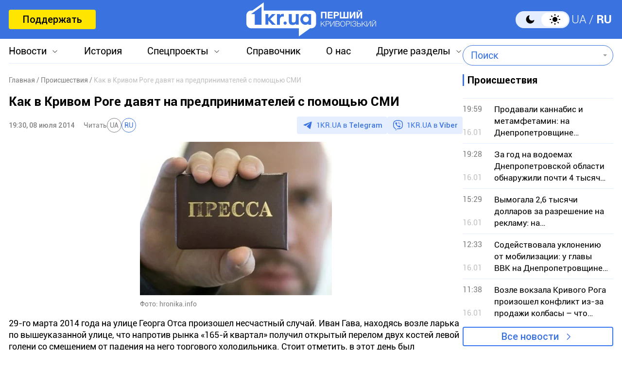

--- FILE ---
content_type: text/html; charset=UTF-8
request_url: https://1kr.ua/news-15161.html
body_size: 23139
content:
<!DOCTYPE html>
<html lang="ru">
<head>
<meta charset="UTF-8">
<meta name="viewport" content="width=device-width, initial-scale=1">
<title>Как в Кривом Роге давят на предпринимателей с помощью СМИ | Первый Криворожский</title>
<meta name="copyright" content="Первый Криворожский">
<meta http-equiv="content-language" content="ru">
<link rel="icon" type="image/x-icon" sizes="24x24" href="https://1kr.ua/icons/new/favicon-48x48.ico">
<link rel="icon" type="image/png" sizes="16x16" href="https://1kr.ua/icons/new/favicon-16x16.png">
<link rel="icon" type="image/png" sizes="24x24" href="https://1kr.ua/icons/new/favicon-24x24.png">
<link rel="icon" type="image/png" sizes="32x32" href="https://1kr.ua/icons/new/favicon-32x32.png">
<link rel="apple-touch-icon" sizes="180x180" href="https://1kr.ua/icons/new/apple-touch-icon180x180.png">
<link rel="apple-touch-icon" sizes="152x152" href="https://1kr.ua/icons/new/apple-touch-icon152x152.png">
<link rel="apple-touch-icon" sizes="120x120" href="https://1kr.ua/icons/new/apple-touch-icon120x120.png">
<link rel="apple-touch-icon" sizes="76x76" href="https://1kr.ua/icons/new/apple-touch-icon76x76.png">
<link rel="icon" type="image/svg+xml" href="https://1kr.ua/icons/new/favicon-svg.svg">
<link rel="mask-icon" href="https://1kr.ua/icons/new/favicon-svg.svg" color="#5bbad5">
<meta name="msapplication-TileColor" content="#da532c">
<meta name="theme-color" content="#ffffff">
<link title="Новости Кривой Рог | Первый Криворожский" type="application/rss+xml" rel="alternate"
href="https://1kr.ua/rss/rss.xml">
<meta name="description" content="29-го марта 2014 года на улице Георга Отса произошел несчастный случай. Иван Гава, находясь возле ларька по вышеуказанной улице, что напротив рынка &amp;laquo;165-й квартал&amp;raquo; получил открытый перелом двух костей левой голени со смещением от падения на него торгового холодильника. Стоит">
<meta name="keywords" content="происшествие,Ренес-ВВ,Домашняя газета">
<meta name="csrf-param" content="_newsCSRF">
<meta name="csrf-token" content="0cm_ZjeCZHeEPGG6UqH5APVxwJKHbcQwWKg50meCKsaBq_dVfdgXO-8NJus79q5zuSjx2PAKm3ot92m_Vsxmnw==">
<link href="https://1kr.ua/m/amp?page=news&amp;news_id=15161" rel="amphtml">
<link href="/libs/swiper/css/swiper-bundle.min.css?v=1698047349" rel="stylesheet">
<link href="/libs/fancybox/css/fancybox.css?v=1698418109" rel="stylesheet">
<link href="/assets/f18ea93a/css/select2.min.css?v=1724759285" rel="stylesheet">
<link href="/assets/4dfda5d1/css/select2-addl.min.css?v=1724759285" rel="stylesheet">
<link href="/assets/4dfda5d1/css/select2-bootstrap.min.css?v=1724759285" rel="stylesheet">
<link href="/css/style.min.css?v=1751886117" rel="stylesheet">
<link href="/assets/cd753b81/css/kv-widgets.min.css?v=1724759285" rel="stylesheet">
<script>window.s2options_6cc131ae = {"themeCss":".select2-container--bootstrap","sizeCss":"","doReset":true,"doToggle":false,"doOrder":false};
window.select2_3cc46a2b = {"allowClear":true,"minimumInputLength":1,"language":{"inputTooShort":function (args) {
return "Введите минимум 2 или более букв";
},"inputTooLong":function (args) {
return "Введите минимум 2 или более букв";
},"errorLoading":function () {
return "Невозможно загрузить результаты";
},"loadingMore":function () {
return "Загрузка других результатов…";
},"noResults":function () {
return "Ничего не найдено";
},"searching":function () {
return "Поиск…";
}},"ajax":{"url":"\/search-find","type":"GET","dataType":"json","delay":500,"data":function (params) {
if (params.term === '') {
return null;
}
return {
query: params.term,
page: params.page,
};
},"processResults":function(data, params) {
params.page = params.page || 1;
var result = {
pagination: {
more: params.page < data.total_count
},
results: []
};
$.each(data.items, function(index, value) {
result.results.push({
id: value.name,
text: value.name,
});
});
return result;
}},"theme":"bootstrap","width":"auto","placeholder":"Поиск"};
</script>        <link rel="manifest" href="https://1kr.ua/site.webmanifest">
<meta property="fb:app_id" content="702831889842792"/>
<script type="application/ld+json">{
"@context": "https://schema.org",
"@type": "Review",
"itemReviewed": {
"@type": "Organization",
"name": "Первый Криворожский",
"address": {
"@type": "PostalAddress",
"streetAddress": "ул. Волгоградская,9",
"addressLocality": "Кривой Рог",
"postalCode": "50069",
"addressCountry": "UA"
},
"image": "https://1kr.ua/static/header-logo.png"
},
"reviewRating": {
"@type": "Rating",
"ratingValue": "4.5",
"bestRating": "5"
},
"author": {
"@type": "Person",
"name": "Первый Криворожский"
},
"url": "https://1kr.ua/news-15161.html"
}</script><script type="application/ld+json">{
"@context": "https://schema.org",
"@type": "Organization",
"legalName": "ТОВ \"Перший Криворізький\"",
"name": "Перший Криворізький",
"alternateName": "Первый Криворожский",
"url": "https://1kr.ua/",
"logo": "https://1kr.ua/static/header-logo.png"
}</script><script type="application/ld+json">{
"@context": "https://schema.org",
"@type": "LocalBusiness",
"name": "Первый Криворожский",
"legalName": "ТОВ \"Перший Криворізький\"",
"alternateName": "Перший Криворізький",
"description": "Многоуровневый ресурс, который дает возможность не только быть в курсе всех последних новостей Кривого Рога, но и находить информацию о культурных и развлекательных мероприятиях города.",
"telephone": "(067) 606 97 61",
"email": "news@1kr.ua",
"openingHoursSpecification": {
"@type": "OpeningHoursSpecification",
"dayOfWeek": [
"Monday",
"Tuesday",
"Wednesday",
"Thursday",
"Friday"
],
"opens": "09:00",
"closes": "17:00"
},
"priceRange": "UAH",
"url": "https://1kr.ua/",
"logo": "https://1kr.ua/static/header-logo.png",
"image": "https://1kr.ua/static/header-logo.png",
"address": {
"@type": "PostalAddress",
"streetAddress": "вул. Волгоградська,9",
"addressLocality": "Кривий Ріг",
"addressRegion": "Дніпропетровська область",
"postalCode": "50069",
"addressCountry": "UA"
}
}</script><script type="application/ld+json">{
"@context": "https://schema.org",
"@type": "NewsArticle",
"mainEntityOfPage": {
"@type": "WebPage",
"@id": "https://1kr.ua/news-15161.html"
},
"publisher": {
"@type": "NewsMediaOrganization",
"name": "Первый криворожский",
"email": "news@1kr.ua",
"url": "https://1kr.ua/",
"logo": {
"@type": "ImageObject",
"url": "https://1kr.ua/static/header-logo.png",
"width": 150,
"height": 94
},
"address": {
"@type": "PostalAddress",
"streetAddress": "ул. Волгоградская,9",
"addressLocality": "Кривой Рог",
"addressRegion": "Дніпропетровська область",
"postalCode": "50069",
"addressCountry": "UA"
},
"contactPoint": [
{
"@type": "ContactPoint",
"email": "news@1kr.ua",
"telephone": "+380676069761",
"contactType": "customer support",
"areaServed": "UA",
"availableLanguage": [
"ru-UA",
"uk-UA"
]
}
]
},
"headline": "Как в Кривом Роге давят на предпринимателей с помощью СМИ",
"articleSection": "Происшествия",
"keywords": "происшествие,Ренес-ВВ,Домашняя газета",
"description": "29-го марта 2014 года на улице Георга Отса произошел несчастный случай. Иван Гава, находясь возле ларька по вышеуказанной улице, что напротив рынка &laquo;165-й квартал&raquo; получил открытый перелом двух костей левой голени со смещением от падения на него торгового холодильника. Стоит",
"articleBody": "29-го марта 2014 года на улице Георга Отса произошел несчастный случай. Иван Гава, находясь возле ларька по вышеуказанной улице, что напротив рынка &laquo;165-й квартал&raquo; получил открытый перелом двух костей левой голени со смещением от падения на него торгового холодильника. Стоит отметить, в этот день был шквальный ветер 11 м/с.\r\n25-го июня 2014 года газета &laquo;Домашняя газета&raquo; опубликовала статью &laquo;Стаканчик кофе с инвалидностью в нагрузку&raquo;. \r\nВ редакцию &laquo;Первого Криворожского&raquo; обратилось ООО &laquo;Ренес-ВВ&raquo; с просьбой объективно разобраться и осветить описанную в статье ситуацию, поскольку считает, что &laquo;Домашняя газета&raquo;, не обращаясь за разъяснениями и не запрашивая документы в ООО &laquo;Ренес-ВВ&raquo;, пишет о Договорах субаренды, которых не существует, и высветила происшествие таким образом, чтобы дискредитировать компанию и скрыть реальные факты, а также лиц, виновных в происшествии. \r\n Изучая документы, предоставленые ООО &laquo;Ренес-ВВ&raquo;, холодильник, который упал на ногу Ивану Гаве, был передан ФЛП Смотровой Н.В. от ООО &laquo;Ренес-ВВ&raquo; по Договору аренды торгового оборудования №055С от 23.04.2013 г. (а не по несуществующему договору субаренды), Акту приема-передачи холодильника №077 от 25.04.2013 и Акту приема-передачи защитной конструкции для холодильника №316 от 23.09.2013 г. Срок действия Договора до 31.12.2014 г. \r\n Также было установлено, что жена потерпевшего вместе со своим юристом обращалась в ООО &laquo;Ренес-ВВ&raquo; после происшествия, где ей показали Договор аренды и Акты, в которых указано, что холодильник и защитную конструкцию арендует ФЛП Смотрова Н.В. Также ООО &laquo;Ренес-ВВ&raquo; рекомендовало пострадавшему обратиться в суд, на основании Договора аренды торгового оборудования, с обвинением к арендатору, который использует вышеуказанное оборудование, или к лицу, которому принадлежит ларек с иском о возмещении убытков, причиненных ему. Больше ни жена потерпевшего, ни еепредставитель, ни сам пострадавший не обращались к ООО &laquo;Ренес-ВВ&raquo;.\r\n Жена Гавы и ее юрист, вместо подачи иска в суд о возмещении морального и материального вреда ответчиками, в который для выяснения обстоятельств и принятия законного решения можно вызвать ФЛП Смотрову Н.В., ООО &laquo;Ренес-ВВ&raquo; и некую Хильченко Т.В., пытаются всяческими способами заставить местное самоуправление осуществлять давление на ООО &laquo;Ренес-ВВ&raquo;. По их задумке &laquo;Ренес-ВВ&raquo;, переживая за имя своей фирмы, должны &laquo;решить&raquo; вопрос возмещения материального и морального вреда вместо ФЛП Смотровой Н.В. и Хильченко Т.В. без законных оснований. \r\nПолучив отказ местной власти осуществлять давление на ООО &laquo;Ренес-ВВ&raquo;, поскольку местному самоуправлению и государственным органам запрещено вмешиваться в хозяйственную деятельность субъектов хозяйствования, юристы потерпевшего решили шантажировать ООО &laquo;Ренес-ВВ&raquo; через &laquo;Домашнюю газету&raquo;. Статья, опубликованная в газете, не подтверждает представленную информацию и рассматривает ситуацию односторонне.\r\n Руководство ООО &laquo;Ренес-ВВ&raquo; заявляет, что готово помочь Ивану Гаве в возмещении ему материального и морального вреда виновными лицами. Но не с помощью попыток заставить власть и СМИ давить на них, а при личном его обращении, или обращении его представителей.",
"commentCount": 29,
"datePublished": "2014-07-08T19:30:00+03:00",
"dateModified": "2014-07-08T19:30:00+03:00",
"image": "https://img.1kr.ua/news_files/news/a630e1f8/26228103/136610_2165637dc91041abfc58765a7c6f9651109988_2165637dc91041abfc58765a7c6f96511F35gFLM6Q.jpg"
}</script>
<meta property="og:url" content="https://1kr.ua/news-15161.html">
<meta property="og:type" content="article">
<meta property="og:description" content="29-го марта 2014 года на улице Георга Отса произошел несчастный случай. Иван Гава, находясь возле ларька по вышеуказанной улице, что напротив рынка &laquo;165-й квартал&raquo; получил открытый перелом двух костей левой голени со смещением от падения на него торгового холодильника. Стоит">
<meta property="article:section" content="Происшествия">
<meta property="article:published_time" content="1404837000">
<meta property="article:modified_time" content="1404837000">
<link rel="canonical" href="https://1kr.ua/news-15161.html">
<meta name="p:domain_verify" content="daff8ad5482947ae8664f2a43111acf4"/>
<meta name="google-site-verification" content="Yts9l8-4r7KsJMTN2UI5yBNVGGD9H0QC3SAkpe2q1I4"/>
<meta property="og:title" content="Как в Кривом Роге давят на предпринимателей с помощью СМИ | Первый Криворожский">
<meta property="og:locale" content="ru_RU">
<meta property="og:locale:alternate" content="uk_UA" />
<meta property="og:type" content="website">
<meta property="og:site_name" content="Первый Криворожский">
<meta property="og:description" content="29-го марта 2014 года на улице Георга Отса произошел несчастный случай. Иван Гава, находясь возле ларька по вышеуказанной улице, что напротив рынка &laquo;165-й квартал&raquo; получил открытый перелом двух костей левой голени со смещением от падения на него торгового холодильника. Стоит">
<meta property="og:image" content="https://img.1kr.ua/news_files/news/a630e1f8/26228103/136610_2165637dc91041abfc58765a7c6f9651109988_2165637dc91041abfc58765a7c6f96511F35gFLM6Q.jpg">
<link rel="image_src" href="https://img.1kr.ua/news_files/news/a630e1f8/26228103/136610_2165637dc91041abfc58765a7c6f9651109988_2165637dc91041abfc58765a7c6f96511F35gFLM6Q.jpg">
<script>
setTimeout(function () {
var script = document.createElement('script');
var gaCode = 'GTM-TWLJ3JT';
script.src = "https://www.googletagmanager.com/gtag/js?id=" + gaCode;
script.async = true;
document.head.appendChild(script);
script.onload = function () {
window.dataLayer = window.dataLayer || [];
function gtag() {
dataLayer.push(arguments);
}
gtag('js', new Date());
gtag('config', gaCode);
};
}, 3000);
</script><script type="text/javascript">
console.log('restScript');
document.addEventListener("DOMContentLoaded", function() {
let lazyImages = [].slice.call(document.querySelectorAll("img.lazy"));
let active = false;
const lazyLoad = function() {
if (active === false) {
active = true;
setTimeout(function() {
lazyImages.forEach(function(lazyImage) {
if ((lazyImage.getBoundingClientRect().top <= window.innerHeight && lazyImage.getBoundingClientRect().bottom >= 0) && getComputedStyle(lazyImage).display !== "none") {
lazyImage.src = lazyImage.dataset.src;
lazyImage.srcset = lazyImage.dataset.srcset;
lazyImage.classList.remove("lazy");
lazyImages = lazyImages.filter(function(image) {
return image !== lazyImage;
});
if (lazyImages.length === 0) {
document.removeEventListener("scroll", lazyLoad);
window.removeEventListener("resize", lazyLoad);
window.removeEventListener("orientationchange", lazyLoad);
}
}
});
active = false;
}, 200);
}
};
document.addEventListener("scroll", lazyLoad);
window.addEventListener("resize", lazyLoad);
window.addEventListener("orientationchange", lazyLoad);
lazyLoad()
});
</script>            </head>
<body >
<script>
</script>
<div class="wrapper">
<div class="wrapper_header">
<header>
<div class="container">
<div class="header_inners">
<a href="/donate.html" class="btn_support"
title="Поддержать"
rel="nofollow">Поддержать</a>
<a href="/" class="header_logo"                    title="Первый Криворожский"></a>
<div class="header_right desk">
<label class="theme-switcher">
<input type="checkbox" class="theme-switcher-input"
id="theme-switcher-input" >
<span class="theme-switcher-box"></span>
<span class="theme-switcher--control"></span>
</label>
<script>
</script>                    <ul class="switch_lang">
<li class="">
<a href="/language/ua" rel="noindex" title="UA">UA</a>
</li>
<li class="active">
<a href="/language" rel="noindex" title="RU">RU</a>
</li>
</ul>                </div>
<div role="navigation" id="menu_toggle">
<div id="hamburger">
<span></span>
<span></span>
<span></span>
</div>
</div>
</div>
</div>
</header>
<div class="menu_wrapper">
<div class="container">
<div class="menu_wrapper_inners">
<ul class="top_menu">
<li>
<a class="menu_news arrow_menu" id="link_news">Новости</a>
<ul class="box_top_menu submenu_news">
<li><a href="/newslist.html"
title="Все новости"
>Все новости</a>
</li>
<li>
<a href="/city.html"
title="Кривой Рог"
>
Кривой Рог                                    </a>
</li>
<li>
<a href="/ukraine.html"
title="Украина"
>
Украина                                    </a>
</li>
<li>
<a href="/culture.html"
title="Культура"
>
Культура                                    </a>
</li>
<li>
<a href="/society.html"
title="Общество"
>
Общество                                    </a>
</li>
<li>
<a href="/incidents.html"
title="Происшествия"
>
Происшествия                                    </a>
</li>
<li>
<a href="/sport.html"
title="Спорт"
>
Спорт                                    </a>
</li>
<li>
<a href="/economic.html"
title="Экономика"
>
Экономика                                    </a>
</li>
<li>
<a href="/war-in-ukraine.html"
title="Война в Украине"
>
Война в Украине                                    </a>
</li>
<li><a href="/photogalleries.html"
title="Фото"
>Фото</a>
</li>
<li>
<a href="/reviews.html"                                        title="Мнения">Мнения</a>
</li>
</ul>
</li>
<li>
<a href="https://history.1kr.ua/" target="_blank"
title="История">История</a>
</li>
<li>
<a class="arrow_menu menu_special_projects" id="special_projects"
href="javascript:void(0);"
title="Спецпроекты">Спецпроекты</a>
<ul class="box_top_menu submenu_special_projects">
<li>
<a href="/prnews-7.html"
title="Бюджет Кривого Рога">
Бюджет Кривого Рога                                        </a>
</li>
<li>
<a href="/prnews-38.html"
title="Эко-город">
Эко-город                                        </a>
</li>
<li>
<a href="/prnews-44.html"
title="Борьба с дезинформацией">
Борьба с дезинформацией                                        </a>
</li>
<li>
<a href="/prnews-48.html"
title="Война окружающей среды">
Война окружающей среды                                        </a>
</li>
<li>
<a href="/prnews-54.html"
title="Опросы">
Опросы                                        </a>
</li>
<li>
<a href="/prnews-55.html"
title="Восстановление">
Восстановление                                        </a>
</li>
<li>
<a href="/prnews-57.html"
title="Голоса города">
Голоса города                                        </a>
</li>
<li>
<a href="/prnews-58.html"
title="Истории бизнеса в Кривом Роге">
Истории бизнеса в Кривом Роге                                        </a>
</li>
<li>
<a href="/special_projects.html"
title="Другие спецпроекты">Другие спецпроекты</a>
</li>
</ul>
</li>
<li>
<a href="https://info.1kr.ua/" target="_blank"
title="Справочник">Справочник</a>
</li>
<li>
<a href="/about-us.html"
title="О нас">О нас</a>
</li>
<li>
<a class="arrow_menu menu_other_sections"
id="other_sections"
title="Другие разделы">Другие разделы</a>
<ul class="box_top_menu submenu_other_sections">
<li><a href="https://relax.1kr.ua/" target="_blank"
title="Афиша">Афиша</a></li>
<li><a href="https://info.1kr.ua/transports.html" target="_blank"
title="Транспорт">Транспорт</a></li>
<li><a href="https://market.1kr.ua/" target="_blank"
title="Объявления">Объявления</a>
</li>
<li><a href="https://pogoda.1kr.ua/?page=goroskop" target="_blank"
title="Гороскоп">Гороскоп</a></li>
<li><a href="https://tv.1kr.ua/" target="_blank"
title="Видео">Видео</a></li>
<li><a href="https://radio.1kr.ua/" target="_blank"
title="Радио">Радио</a></li>
</ul>
</li>
</ul>
<div class="mob">
<div class="header_right">
<label class="theme-switcher">
<input type="checkbox" class="theme-switcher-input"
id="theme-switcher-input-mob" >
<span class="theme-switcher-box"></span>
<span class="theme-switcher--control"></span>
</label>
<script>
</script>                        <ul class="switch_lang">
<li class="">
<a href="/language/ua" rel="noindex" title="UA">UA</a>
</li>
<li class="active">
<a href="/language" rel="noindex" title="RU">RU</a>
</li>
</ul>                    </div>
</div>
<form id="searchForm" class="search_form" action="/search" method="get">                    <div class="form-group">
<div class="kv-plugin-loading loading-selectQuery">&nbsp;</div><select id="selectQuery" class="form-control" name="query" data-s2-options="s2options_6cc131ae" data-krajee-select2="select2_3cc46a2b" style="width: 1px; height: 1px; visibility: hidden;">
<option value="">Поиск</option>
</select>
<input type="submit" class="search_submit" name="" value="">                    </div>
</form>                            </div>
</div>
</div>
</div>
<script>
</script>        <div class="main_content">
<style>
.page_content em sub, .page_content div em sup {
font-size: 14px;
color: #7f7f7f;
margin: 0;
}
</style>
<div class="global_block" data-main="/news/load/15161"
data-one-id="15161">
<div class="container" id="news-container">
<div class="global_inners" data-type="news" data-url="https://1kr.ua/news-15161.html" data-title="Как в Кривом Роге давят на предпринимателей с помощью СМИ"
data-id="15161">
<div class="global_main">
<div class="divider_news">
<script type="application/ld+json">{
"@context": "https://schema.org",
"@type": "BreadcrumbList",
"itemListElement": [
{
"@type": "ListItem",
"position": 1,
"name": "\u0413\u043b\u0430\u0432\u043d\u0430\u044f",
"item": {
"@id": "https://1kr.ua/",
"name": "\u0413\u043b\u0430\u0432\u043d\u0430\u044f"
}
},
{
"@type": "ListItem",
"position": 2,
"name": "\u041f\u0440\u043e\u0438\u0441\u0448\u0435\u0441\u0442\u0432\u0438\u044f",
"item": {
"@id": "https://1kr.ua/incidents.html",
"name": "\u041f\u0440\u043e\u0438\u0441\u0448\u0435\u0441\u0442\u0432\u0438\u044f"
}
},
{
"@type": "ListItem",
"position": 3,
"name": "\u041a\u0430\u043a \u0432 \u041a\u0440\u0438\u0432\u043e\u043c \u0420\u043e\u0433\u0435 \u0434\u0430\u0432\u044f\u0442 \u043d\u0430 \u043f\u0440\u0435\u0434\u043f\u0440\u0438\u043d\u0438\u043c\u0430\u0442\u0435\u043b\u0435\u0439 \u0441 \u043f\u043e\u043c\u043e\u0449\u044c\u044e \u0421\u041c\u0418",
"item": {
"@id": "https://1kr.ua/news-15161.html",
"name": "\u041a\u0430\u043a \u0432 \u041a\u0440\u0438\u0432\u043e\u043c \u0420\u043e\u0433\u0435 \u0434\u0430\u0432\u044f\u0442 \u043d\u0430 \u043f\u0440\u0435\u0434\u043f\u0440\u0438\u043d\u0438\u043c\u0430\u0442\u0435\u043b\u0435\u0439 \u0441 \u043f\u043e\u043c\u043e\u0449\u044c\u044e \u0421\u041c\u0418"
}
}
]
}</script><nav class="crumbs"><span><a href="https://1kr.ua/" rel="nofollow"><span>Главная</span></a></span>
<span><a href="https://1kr.ua/incidents.html" rel="nofollow"><span>Происшествия</span></a></span>
<span class="current">Как в Кривом Роге давят на предпринимателей с помощью СМИ</span>
</nav>            <div class="page_wrapper">
<div class="page_title">
<h1>
Как в Кривом Роге давят на предпринимателей с помощью СМИ                    </h1>
</div>
<div class="page_header">
<div class="materials_item_header">
<span class="materials_item_time">19:30, 08 июля 2014</span>
</div>
<div class="post_read">
<span>Читать</span>
<div class="post_read_lang">
<a class="" href="https://1kr.ua/ua/news-15161.html" rel="nofollow noindex"
title="UA">UA</a>
<a class="active" href="https://1kr.ua/news-15161.html" rel="nofollow noindex"
title="RU">RU</a>
</div>
</div>                    <div class="post_social">
<a href="https://t.me/news_1kr" target="_blank" class="post_social_t"
rel="noopener noreferrer nofollow">1KR.UA в <span>Telegram</span></a>
<a href="https://invite.viber.com/?g2=AQAKfKW9kErJO1DBAFt6tCskPgCMn5nC9%2BYw1oLxoiqpyEcTsFDbLYGLBqi2x%2BUk" target="_blank" class="post_social_v"
rel="noopener noreferrer nofollow">1KR.UA в <span>Viber</span></a>
</div>
</div>
<div class="page_content">
<div class="page_box_img">
<img src="https://img.1kr.ua/news_files/news/a630e1f8/26228103/136610_2165637dc91041abfc58765a7c6f9651109988_2165637dc91041abfc58765a7c6f96511F35gFLM6Q.jpg" alt="Как в Кривом Роге давят на предпринимателей с помощью СМИ"
title="Как в Кривом Роге давят на предпринимателей с помощью СМИ">
<p>
Фото:
hronika.info                            </p>
</div>
<p><span><span class="annotation visible mkTypography start end small"><span class="annotation visible mkTypography start small">29-го</span></span><span class="annotation visible mkTypography end small"> марта</span> 2014 года на улице Георга Отса <span class="annotation mkYo start end small">произошел</span> несчастный случай. <span class="annotation visible mkSpelling start end small">Иван Гава</span>, находясь возле ларька по вышеуказанной улице, что напротив рынка &laquo;165-й <span class="annotation mkOrthoepy start end small">квартал</span>&raquo; получил открытый перелом двух <span class="annotation visible mkSpelling start end small">костей левой</span> голени со смещением от падения на него торгового холодильника. Стоит отметить, в этот день был шквальный ветер 11 м/с.<br /></span></p>
<p><span><span><span class="annotation visible mkTypography start end small"><span class="annotation visible mkTypography start small">25-го</span></span><span class="annotation visible mkTypography end small"> июня</span> 2014 года газета &laquo;Домашняя газета&raquo; опубликовала статью &laquo;Стаканчик кофе с инвалидностью в нагрузку&raquo;. </span></span></p>
<p><span><span>В редакцию &laquo;Первого Криворожского&raquo; обратилось <span class="annotation visible mkStyle start end small">ООО &laquo;Ренес-ВВ</span>&raquo; с просьбой объективно разобраться и осветить описанную в статье ситуацию, поскольку считает, что &laquo;Домашняя газета&raquo;, не обращаясь за разъяснениями и <span class="annotation visible mkGrammar start end small">не запрашивая документы</span> в <span class="annotation visible mkStyle start end small">ООО &laquo;Ренес-ВВ</span>&raquo;, пишет о Договорах субаренды, <span class="annotation visible mkStyle start end small">которых</span> не существует, и высветила происшествие таким образом, чтобы дискредитировать компанию и скрыть реальные факты, а также лиц, виновных в происшествии<span class="annotation visible mkStyle start end small">.</span> </span></span></p>
<p><span><span> Изучая документы, <span class="annotation visible mkSpelling start end small">предоставленые</span> <span class="annotation visible mkStyle start end small">ООО &laquo;Ренес-ВВ</span>&raquo;,</span> х<span class="annotation visible mkStyle start end small">олодильник</span>, который упал на ногу Ивану Гаве, был передан <span class="annotation visible mkSpelling start end small">ФЛП</span> <span class="annotation visible mkSpelling start end small">Смотровой Н.В.</span> от <span class="annotation visible mkStyle start end small">ООО &laquo;Ренес-ВВ</span>&raquo; по <span class="annotation visible mkStyle start end small">Договору</span> аренды торгового оборудования №055<span class="annotation visible mkPunctuation start end small"><span class="annotation visible mkGrammar start small">С</span></span><span class="annotation visible mkGrammar end small"> от</span> <span class="annotation visible mkSpelling start end small">23.04.2013 г.</span> (а не по несуществующему <span class="annotation visible mkStyle start end small">договору</span> субаренды), <span class="annotation visible mkStyle start small">Акту </span><span class="annotation visible mkStyle end small"><span class="annotation visible mkSpelling start end small">приема-передачи</span></span> <span class="annotation visible mkStyle start end small"><span class="annotation visible mkStyle start small">холодильника</span></span><span class="annotation visible mkStyle end small"> №077 от</span> 25.04.2013 и <span class="annotation visible mkStyle start small">Акту </span><span class="annotation visible mkStyle end small"><span class="annotation visible mkSpelling start end small">приема-передачи</span></span> защитной конструкции для <span class="annotation visible mkStyle start end small"><span class="annotation visible mkStyle start small">холодильника</span></span><span class="annotation visible mkStyle end small"> №316 от</span> <span class="annotation visible mkSpelling start end small">23.09.2013 г.</span> Срок действия <span class="annotation visible mkStyle start end small">Договора</span> до <span class="annotation visible mkSpelling start end small">31.12.2014 г.</span> </span></p>
<p><span> Также было установлено, <span class="annotation visible mkStyle start end small">что</span> жена потерпевшего вместе со своим юристом обращалась в <span class="annotation visible mkStyle start end small"><span class="annotation visible mkStyle start end small">ООО &laquo;Ренес-ВВ</span></span>&raquo; после происшествия, где ей показали Договор <span class="annotation visible mkStyle start end small">аренды</span> и Акты, в <span class="annotation visible mkStyle start end small">которых</span> указано, <span class="annotation visible mkStyle start end small">что</span> холодильник и защитную конструкцию <span class="annotation visible mkStyle start end small">арендует</span> ФЛП <span class="annotation visible mkSpelling start end small"><span class="annotation visible mkStyle start small">Смотрова</span></span><span class="annotation visible mkStyle end small"> Н.В.</span> <span class="annotation visible mkStyle start end small">Также</span> <span class="annotation visible mkStyle start end small"><span class="annotation visible mkStyle start end small">ООО &laquo;Ренес-ВВ</span></span>&raquo; рекомендовало пострадавшему обратиться в суд, на основании Договора <span class="annotation visible mkSpelling start end small">аренды</span> торгового оборудования, с обвинением к арендатору, <span class="annotation visible mkStyle start end small">который</span> <span class="annotation visible mkStyle start end small">использует</span> вышеуказанное оборудование, или к лицу, <span class="annotation visible mkStyle start end small">которому</span> принадлежит <span class="annotation mkYo start end small">ларек</span> с иском о возмещении убытков, <span class="annotation mkYo start end small">причиненных</span> ему<span class="annotation visible mkPunctuation start end small"><span class="annotation visible mkStyle start end small">.</span></span> Больше ни жена потерпевшего, ни <span class="annotation mkYo start end small">ее</span>представитель, ни сам пострадавший не обращались к ООО &laquo;Ренес-ВВ&raquo;.</span></p>
<p><span> Жена <span class="annotation visible mkSpelling start end small">Гавы</span> и <span class="annotation mkYo start end small">ее</span> юрист, вместо подачи иска в суд о возмещении морального и материального вреда ответчиками, в который для выяснения обстоятельств и принятия законного решения можно вызвать ФЛП <span class="annotation visible mkSpelling start end small"><span class="annotation visible mkStyle start small">Смотрову</span></span><span class="annotation visible mkStyle end small"> Н.В.</span>, <span class="annotation visible mkStyle start end small">ООО &laquo;Ренес-ВВ</span>&raquo; и некую <span class="annotation visible mkSpelling start end small"><span class="annotation visible mkStyle start small"><span class="annotation visible mkSpelling start small">Хильченко</span></span></span><span class="annotation visible mkStyle end small"><span class="annotation visible mkSpelling end small"> Т.В.</span></span>, пытаются всяческими способами заставить местное самоуправление осуществлять давление на <span class="annotation visible mkStyle start end small">ООО &laquo;Ренес-ВВ</span>&raquo;. По их задумке <span class="annotation visible mkTypography start end small">&laquo;</span>Ренес-ВВ<span class="annotation visible mkTypography start end small active">&raquo;</span>, переживая за имя своей фирмы, должны &laquo;решить&raquo; вопрос возмещения материального и морального вреда вместо ФЛП Смотровой Н.В. и <span class="annotation visible mkSpelling start end small"><span class="annotation visible mkStyle start small"><span class="annotation visible mkSpelling start small">Хильченко</span></span></span><span class="annotation visible mkStyle end small"><span class="annotation visible mkSpelling end small"> Т.В.</span></span> без законных оснований. </span></p>
<p><span>Получив отказ местной власти осуществлять давление на <span class="annotation visible mkStyle start end small">ООО &laquo;Ренес-ВВ</span>&raquo;, поскольку местному самоуправлению и государственным органам запрещено вмешиваться в хозяйственную деятельность субъектов хозяйствования, юристы потерпевшего решили шантажировать <span class="annotation visible mkStyle start end small">ООО &laquo;Ренес-ВВ</span>&raquo; через &laquo;Домашнюю газету&raquo;. Статья, опубликованная в газете, не подтверждает представленную информацию и рассматривает ситуацию <span class="annotation visible mkSpelling start end small">односторонне</span>.</span></p>
<p><span> Руководство ООО &laquo;Ренес-ВВ&raquo; заявляет, что готово помочь Ивану Гаве в возмещении ему материального и морального вреда виновными лицами. Но не с помощью попыток заставить власть и СМИ давить на них, а при личном его обращении, или обращении его представителей.</span></p>                                    </div>
<div class="tags">
<a href="/newslist.html?tag=%D0%BF%D1%80%D0%BE%D0%B8%D1%81%D1%88%D0%B5%D1%81%D1%82%D0%B2%D0%B8%D0%B5"
title="происшествие">
происшествие                            </a>
<a href="/newslist.html?tag=%D0%A0%D0%B5%D0%BD%D0%B5%D1%81-%D0%92%D0%92"
title="Ренес-ВВ">
Ренес-ВВ                            </a>
<a href="/newslist.html?tag=%D0%94%D0%BE%D0%BC%D0%B0%D1%88%D0%BD%D1%8F%D1%8F+%D0%B3%D0%B0%D0%B7%D0%B5%D1%82%D0%B0"
title="Домашняя газета">
Домашняя газета                            </a>
</div>
<div class="share_social">
<p>Поделиться в соцсетях</p>
<div class="social_bar">
<a href="https://www.facebook.com/sharer/sharer.php?u=https%3A%2F%2F1kr.ua%2Fnews-15161.html" title="Facebook">
<svg width="12" height="24" viewBox="0 0 12 24" fill="none"
xmlns="http://www.w3.org/2000/svg">
<path
d="M7.7703 23.9043V13.0441H11.2809L11.8049 8.8111H7.7703V6.1124C7.7703 4.88275 8.09517 4.05573 9.79285 4.05573H11.9516V0.257955C11.5744 0.203545 10.2959 0.0947266 8.80777 0.0947266C5.69535 0.0947266 3.568 2.06434 3.568 5.68801V8.8111H0.046875V13.0441H3.568V23.9043H7.7703Z"
fill="#3A73E0"/>
</svg>
</a>
<a href="tg://msg_url?url=https%3A%2F%2F1kr.ua%2Fnews-15161.html&amp;text=%D0%9A%D0%B0%D0%BA+%D0%B2+%D0%9A%D1%80%D0%B8%D0%B2%D0%BE%D0%BC+%D0%A0%D0%BE%D0%B3%D0%B5+%D0%B4%D0%B0%D0%B2%D1%8F%D1%82+%D0%BD%D0%B0+%D0%BF%D1%80%D0%B5%D0%B4%D0%BF%D1%80%D0%B8%D0%BD%D0%B8%D0%BC%D0%B0%D1%82%D0%B5%D0%BB%D0%B5%D0%B9+%D1%81+%D0%BF%D0%BE%D0%BC%D0%BE%D1%89%D1%8C%D1%8E+%D0%A1%D0%9C%D0%98" title="Telegram">
<svg width="22" height="19" viewBox="0 0 22 19" fill="none"
xmlns="http://www.w3.org/2000/svg">
<path
d="M5.40897 11.0748L0.440519 9.37997C0.440519 9.37997 -0.153266 9.12775 0.0379329 8.55581C0.0772924 8.43787 0.15669 8.33751 0.394204 8.16504C1.49508 7.36166 20.7705 0.10813 20.7705 0.10813C20.7705 0.10813 21.3148 -0.0838789 21.6358 0.043831C21.7152 0.069566 21.7866 0.116923 21.8428 0.181057C21.899 0.245191 21.9379 0.323799 21.9556 0.408843C21.9902 0.559052 22.0047 0.713591 21.9986 0.867995C21.9971 1.00157 21.9817 1.12537 21.97 1.31951C21.8526 3.30265 18.3394 18.1035 18.3394 18.1035C18.3394 18.1035 18.1292 18.9696 17.3761 18.9992C17.191 19.0055 17.0067 18.9727 16.834 18.9027C16.6613 18.8328 16.5038 18.7272 16.3709 18.5921C14.8931 17.2612 9.78517 13.6672 8.65647 12.8768C8.63101 12.8586 8.60957 12.835 8.59359 12.8074C8.57761 12.7798 8.56746 12.749 8.56384 12.717C8.54806 12.6336 8.63458 12.5304 8.63458 12.5304C8.63458 12.5304 17.5288 4.25328 17.7655 3.38436C17.7838 3.31704 17.7146 3.28383 17.6216 3.31331C17.0309 3.54084 6.79029 10.3116 5.66006 11.0589C5.5787 11.0846 5.49271 11.0901 5.40897 11.0748Z"
fill="#3A73E0"/>
</svg>
</a>
<a href="viber://forward?text=https%3A%2F%2F1kr.ua%2Fnews-15161.html" title="Viber">
<svg width="24" height="25" viewBox="0 0 24 25" fill="none"
xmlns="http://www.w3.org/2000/svg">
<path
d="M21.3578 2.49431C20.7358 1.93786 18.2482 0.10483 12.6509 0.072097C12.6509 0.072097 6.07163 -0.320699 2.86383 2.62524C1.06353 4.42553 0.441612 7.01142 0.376147 10.2519C0.310682 13.4925 0.212492 19.548 6.07163 21.2174V23.7378C6.07163 23.7378 6.0389 24.7525 6.69355 24.9489C7.51187 25.2108 7.97012 24.4252 8.7557 23.6069C9.18123 23.1486 9.77041 22.4939 10.1959 21.9702C14.1893 22.2976 17.2662 21.5447 17.6262 21.4138C18.4446 21.1519 22.9944 20.5627 23.7473 14.5072C24.5328 8.22252 23.4199 4.26187 21.3578 2.49431ZM22.0452 14.0162C21.4232 19.0898 17.7245 19.4171 17.0371 19.6135C16.7425 19.7117 14.0584 20.3663 10.6542 20.1699C10.6542 20.1699 8.13379 23.2141 7.31547 24.0324C7.18454 24.1633 7.05361 24.196 6.95541 24.196C6.82448 24.1633 6.79175 23.9996 6.79175 23.7705C6.79175 23.4432 6.82448 19.5807 6.82448 19.5807C1.88185 18.206 2.17644 13.0342 2.20918 10.3174C2.27464 7.6006 2.76564 5.40751 4.27134 3.90181C6.98815 1.44686 12.5854 1.80692 12.5854 1.80692C17.2989 1.83966 19.5575 3.24716 20.0812 3.73815C21.7833 5.24385 22.6671 8.81171 22.0452 14.0162Z"
fill="#3A73E0"/>
<path fill-rule="evenodd" clip-rule="evenodd"
d="M12.5788 8.1323C12.5927 7.87586 12.8118 7.67921 13.0682 7.69307C13.7517 7.73002 14.3365 7.93806 14.7571 8.37504C15.175 8.80929 15.3697 9.40631 15.4061 10.097C15.4196 10.3534 15.2226 10.5723 14.9661 10.5858C14.7097 10.5993 14.4908 10.4023 14.4773 10.1459C14.4482 9.59266 14.2992 9.2404 14.087 9.01997C13.8775 8.80227 13.5457 8.65024 13.018 8.62172C12.7616 8.60786 12.565 8.38873 12.5788 8.1323Z"
fill="#3A73E0"/>
<path fill-rule="evenodd" clip-rule="evenodd"
d="M12.1538 6.41866C12.174 6.16265 12.3979 5.97149 12.654 5.9917C13.9887 6.09708 15.0903 6.56035 15.9062 7.4504L15.9068 7.45108C16.6816 8.29971 17.0789 9.40158 17.043 10.6585C17.0356 10.9152 16.8216 11.1173 16.5649 11.11C16.3082 11.1027 16.106 10.8886 16.1134 10.6319C16.1429 9.59761 15.8201 8.73557 15.2203 8.07848C14.5959 7.39752 13.7336 7.00983 12.5808 6.91882C12.3248 6.8986 12.1336 6.67468 12.1538 6.41866Z"
fill="#3A73E0"/>
<path fill-rule="evenodd" clip-rule="evenodd"
d="M11.5312 4.85074C11.5312 4.59393 11.7394 4.38574 11.9963 4.38574C13.8782 4.38574 15.4695 5.01757 16.7395 6.25223C18.0227 7.49986 18.6807 9.19921 18.6807 11.2993C18.6807 11.5561 18.4725 11.7643 18.2157 11.7643C17.9589 11.7643 17.7507 11.5561 17.7507 11.2993C17.7507 9.40589 17.1648 7.96279 16.0912 6.91904C15.0043 5.86232 13.6496 5.31574 11.9963 5.31574C11.7394 5.31574 11.5312 5.10755 11.5312 4.85074Z"
fill="#3A73E0"/>
<path
d="M13.1091 14.3436C13.1091 14.3436 13.5673 14.3763 13.7964 14.0818L14.2547 13.4926C14.4838 13.198 15.0076 13.0016 15.564 13.2962C15.8586 13.4598 16.3823 13.7872 16.7097 14.049C17.0697 14.3109 17.7898 14.9001 17.7898 14.9001C18.1499 15.1947 18.2154 15.6202 17.9862 16.0784C17.7571 16.504 17.4298 16.8968 17.0042 17.2568C16.6769 17.5514 16.3496 17.6823 16.0223 17.7478H15.8913C15.7604 17.7478 15.5967 17.7151 15.4658 17.6823C14.9748 17.5514 14.1565 17.1914 12.749 16.4385C11.8652 15.9475 11.1124 15.4238 10.4905 14.9328C10.1631 14.6709 9.80306 14.3764 9.47574 14.0163L9.34481 13.8854C8.98475 13.5253 8.69015 13.198 8.42829 12.8706C7.9373 12.2487 7.41358 11.4959 6.92259 10.6121C6.16974 9.23732 5.80968 8.41901 5.67875 7.89529C5.64602 7.76435 5.61328 7.63343 5.61328 7.46976V7.33883C5.64601 7.0115 5.80968 6.68417 6.10427 6.35685C6.46433 5.96406 6.85712 5.63673 7.28265 5.37487C7.7409 5.14574 8.16643 5.21121 8.46102 5.57127C8.46102 5.57127 9.05021 6.29139 9.31207 6.65145C9.5412 6.97878 9.86853 7.5025 10.0649 7.79709C10.3595 8.32081 10.1631 8.87727 9.90126 9.1064L9.31207 9.56465C9.01748 9.79378 9.05021 10.252 9.05021 10.252C9.05021 10.252 9.86853 13.4926 13.1091 14.3436Z"
fill="#3A73E0"/>
</svg>
</a>
<a href="https://twitter.com/share?url=https%3A%2F%2F1kr.ua%2Fnews-15161.html&text=%D0%9A%D0%B0%D0%BA+%D0%B2+%D0%9A%D1%80%D0%B8%D0%B2%D0%BE%D0%BC+%D0%A0%D0%BE%D0%B3%D0%B5+%D0%B4%D0%B0%D0%B2%D1%8F%D1%82+%D0%BD%D0%B0+%D0%BF%D1%80%D0%B5%D0%B4%D0%BF%D1%80%D0%B8%D0%BD%D0%B8%D0%BC%D0%B0%D1%82%D0%B5%D0%BB%D0%B5%D0%B9+%D1%81+%D0%BF%D0%BE%D0%BC%D0%BE%D1%89%D1%8C%D1%8E+%D0%A1%D0%9C%D0%98" title="Twitter">
<svg width="21" height="20" viewBox="0 0 21 20" fill="none"
xmlns="http://www.w3.org/2000/svg">
<path
d="M16.5915 0.268555H19.8104L12.7428 8.52794L21 19.732H14.5202L9.44685 12.9234L3.63879 19.732H0.41986L7.90736 10.898L0 0.268555H6.64079L11.2243 6.48823L16.5915 0.268555ZM15.4648 17.7928H17.2493L5.7031 2.13589H3.78574L15.4648 17.7928Z"
fill="#3A73E0"/>
</svg>
</a>
<a href="javascript:void(0);" class="share_link" data-id="copyLink"
title="Скопировать ссылку"
data-url="https://1kr.ua/news-15161.html"></a>
</div>
</div>
<div class="block_comments" id="commentList">
<p class="comments_caption">Комментарии (17)</p>
<div class="comments__inners">
<div class="comments_item" data-level="1">
<p class="name_comment"></p>
<p class="date_comment">19:53, 08 июля 2014</p>
<p>Иван Гава - включи мозг. Тебе ж все доходчиво разьяснили</p>
</div>
<div class="comments_item" data-level="2">
<p class="name_comment"></p>
<p class="date_comment">19:57, 08 июля 2014</p>
<p>Странник, объявился и пишет не в тему</p>
</div>
<div class="comments_item" data-level="3">
<p class="name_comment">Тынок</p>
<p class="date_comment">21:41, 08 июля 2014</p>
<p>infa93, А вам подобається Вілкул ?</p>
</div>
<div class="comments_item" data-level="4">
<p class="name_comment">infa93</p>
<p class="date_comment">21:48, 08 июля 2014</p>
<p>Тынок, мне он ничего плохого не сделал</p>
</div>
<div class="comments_item" data-level="1">
<p class="name_comment"></p>
<p class="date_comment">21:37, 08 июля 2014</p>
<p>"Домашняя газета" на том и зарабатывает, что заказные статейки пишет. Журналюги продажные и газетенка желтая</p>
</div>
<div class="comments_item" data-level="2">
<p class="name_comment">Soldat</p>
<p class="date_comment">23:36, 12 июля 2014</p>
<p>[Гость] , Ты прав продажная газета и продажные журналюги в этих газетах! Они реально работают на Вилкулов и ко. при этом полностью позорят свою профессию и тем самым заводят в заблуждение обычных не осведомленных граждан Кривого Рога! Один из примеров это то, что вся Криворожская партия регионов во главе с Вилкулом обворовала Кривой Рог на 18 миллиардов гривен только по земельному налогообложению, а газетчки пишут бред типа: Радикалы ворвались в горисполком и требуют повысить налог для крупных предприятий (тем самым они под меняют понятия), или: всем извесный руководитель громадської організації "Народна Довіра КР" Гунько Василь является криминальным авторитетом на территории Украины (многие знают этого активиста и лидера вновь созданного народного движения) и т.д. Но иногда это доходит до абсурда, например: милиция раскрыла преступление и обезвредила ОПГ -это полный бред - ведь менты и есть ОПГ которая контролирует все.</p>
</div>
<div class="comments_item" data-level="1">
<p class="name_comment">ПРАВДА!</p>
<p class="date_comment">10:37, 09 июля 2014</p>
<p>)))да,ОТЛИЧНЫЙ МУЖИК!!!</p>
</div>
<div class="comments_item" data-level="2">
<p class="name_comment">Igor D</p>
<p class="date_comment">11:45, 09 июля 2014</p>
<p>ПРАВДА!, конечно отличный, весь бизнес от Любоненко к ним перешёл, а так в принципе неплохой мужик.</p>
</div>
<div class="comments_item" data-level="3">
<p class="name_comment">Soldat</p>
<p class="date_comment">23:51, 12 июля 2014</p>
<p>Igor D, Любоненко и Вилкулы это одна банда, у них все поделено и распределены сферы влияния. Когда начнутся рушится коррупционные схемы то вы удивитесь сколько известных Криворожских личностей там задействовано. Что говорить если в городском, областном и районных советах целая куча криминалитета Кривого Рога, я надеюсь что Вы понимаете что эти люди пришли не улучшать жизнь нашего города, а наоборот наполнять награбленным свои карманы. Что они и делают и сейчас, приблизительно 10 дней назад Удод перевел деньги Областному депутату от ПР Полищуку А.(Полик криминальный авторитет) в сумме 218 000 000 гривен на экологические потребности, но интересно следующее то что Полик находится в розыске и уже долгое время скрывается от правосудия (был замечен в Крыму в лагере по подготовке диверсантов-террористов) Вилкул и Любоненко это враги нашего города!</p>
</div>
<div class="comments_item" data-level="1">
<p class="name_comment"></p>
<p class="date_comment">11:42, 09 июля 2014</p>
<p>Иван Гава всех друзей призывают родину защищать,а ты решил петлянуть и денег заработать??холодильники просто так не падают!!!!</p>
</div>
<div class="comments_item" data-level="1">
<p class="name_comment"></p>
<p class="date_comment">12:02, 09 июля 2014</p>
<p>А холодильник каким весом?</p>
</div>
<div class="comments_item" data-level="1">
<p class="name_comment"></p>
<p class="date_comment">12:03, 09 июля 2014</p>
<p>Это как надо было кофе пить чтоб холодильник завалить.какой еще шквальный ветер?пить меньше надо.</p>
</div>
<div class="comments_item" data-level="1">
<p class="name_comment"></p>
<p class="date_comment">12:40, 09 июля 2014</p>
<p>Есть люди под машины бросаются что бы денег срубить,а этот холодильники разшатывает!!</p>
</div>
<div class="comments_item" data-level="1">
<p class="name_comment">Пострадавший</p>
<p class="date_comment">13:25, 09 июля 2014</p>
<p>Уважаемые ООО «Ренес-ВВ», хотя с изложенным в данной статье мы не совсем согласны, при этом, не будем ее комментировать. Если Вы действительно пересмотрели свои намерения и готовы нам помочь документами, а не словами, тогда в очередной раз просим Вас предоставить нам копии Договору аренды торгового оборудования №055С от 23.04.2013г.  Акту приема-передачи холодильника №077 от 25.04.2013 и Акту приема-передачи защитной конструкции для холодильника №316 от 23.09.2013 г. .  Что касается подачи иска в суд, то все наши действия на это и направлены, но, к сожалению, подать иск возможно только при наличии копий вышеуказанных документов, в получении которых Ваши представители неоднократно нам отказывали, ссылаясь на З.У. «Об информации». Нам очень жаль, что у Вас сложилось мнение, что мы пытаемся на Вас «давить» и шантажировать через органы власти и прессу. В действительности, мы не преследуем такую цель, все наши действия направлены только на законодательное урегулирование вопроса и если уж случилось такое несчастье, то считаем, что и по закону и по совести виновные должны ответить. А что касается действий Жовтневого районного совета, то они предусмотрены Постановлением КМУ от 22.03.2001 г. № 270 «Об утверждении Порядка расследования и учета несчастных случаев непроизводственного характера», в соответствии с которым, именно вышеуказанный районный совет должен расследовать несчастный случай и выдать соответствующий акт.<br />
Предварительно, мы очень Вам благодарны, что Вы все-таки согласились предоставить нам копии необходимых документов, без которых мы не можем отстаивать свои права в судебных органах, так как закон обязывает истца доказать те обстоятельства на которые он посылается.</p>
</div>
<div class="comments_item" data-level="1">
<p class="name_comment">Человек№56738</p>
<p class="date_comment">15:48, 09 июля 2014</p>
<p>Все выглядит именно как шантаж с целью наживы, а также неплохой способ избежать армии . Интересно о какой сумме идет речь?</p>
</div>
</div>
</div>
<div class="pagination"><span class="prev disabled"></span>
<a class="active" href="/news-15161.html?page=1#commentList">1</a>
<a href="/news-15161.html?page=2#commentList">2</a>
<a class="next" href="/news-15161.html?page=2#commentList"></a></div>                            </div>
</div>
<div class="dop_box hrzntl dis-box-J7YTSQ" style="text-align: center;">
<script async src="https://pagead2.googlesyndication.com/pagead/js/adsbygoogle.js?client=ca-pub-6142430079851209"
crossorigin="anonymous"></script>
<ins class="adsbygoogle"
style="display:block"
data-ad-client="ca-pub-6142430079851209"
data-ad-slot="2212738945"
data-ad-format="auto"
data-full-width-responsive="true"></ins>
<script>
(adsbygoogle = window.adsbygoogle || []).push({});
</script>
</div>    </div>
<div class="global_sidebar">
<div class="sidebar_news">
<h3 class="line_title">
Происшествия                    </h3>
<div class="sidebar_news_inners">
<a href="/news-108846.html" class="sidebar_news_item" title="Продавали каннабис и метамфетамин: на Днепропетровщине задержали наркогруппу" >
<div class="global_news_date_time">
<span class="global_news_time">19:59</span>
<span class="global_news_date">16.01</span>
</div>
<p class="global_news_title">
Продавали каннабис и метамфетамин: на Днепропетровщине задержали наркогруппу                                                </p>
</a>
<a href="/news-108845.html" class="sidebar_news_item" title="За год на водоемах Днепропетровской области обнаружили почти 4 тысячи браконьеров" >
<div class="global_news_date_time">
<span class="global_news_time">19:28</span>
<span class="global_news_date">16.01</span>
</div>
<p class="global_news_title">
За год на водоемах Днепропетровской области обнаружили почти 4 тысячи браконьеров                                                </p>
</a>
<a href="/news-108836.html" class="sidebar_news_item" title="Вымогала 2,6 тысячи долларов за разрешение на рекламу: на Днепропетровщине разоблачили чиновницу горсовета" >
<div class="global_news_date_time">
<span class="global_news_time">15:29</span>
<span class="global_news_date">16.01</span>
</div>
<p class="global_news_title">
Вымогала 2,6 тысячи долларов за разрешение на рекламу: на Днепропетровщине разоблачили чиновницу горсовета                                                </p>
</a>
<a href="/news-108830.html" class="sidebar_news_item" title="Содействовала уклонению от мобилизации: у главы ВВК на Днепропетровщине обнаружили более 300 тысяч долларов" >
<div class="global_news_date_time">
<span class="global_news_time">12:33</span>
<span class="global_news_date">16.01</span>
</div>
<p class="global_news_title">
Содействовала уклонению от мобилизации: у главы ВВК на Днепропетровщине обнаружили более 300 тысяч долларов                                                </p>
</a>
<a href="/news-108819.html" class="sidebar_news_item" title="Возле вокзала Кривого Рога произошел конфликт из-за продажи колбасы – что решил суд" >
<div class="global_news_date_time">
<span class="global_news_time">11:38</span>
<span class="global_news_date">16.01</span>
</div>
<p class="global_news_title">
Возле вокзала Кривого Рога произошел конфликт из-за продажи колбасы – что решил суд                                                </p>
</a>
</div>
<a href="https://1kr.ua/incidents.html"
class="link_more" title="Все новости">Все новости</a>
</div>        <div class="global_sidebar_block">
</div>
</div>
</div>    </div>
</div>
<div class="loader" id="newsLoader" style="display:none;"></div>        </div>
<div class="wrapper_footer">
<footer>
<div class="container">
<a href="/"                class="footer_logo" title="Первый Криворожский"></a>
<div class="social_bar">
<a href="https://www.facebook.com/1KR.UA/" rel="noopener noreferrer nofollow"
title="Мы в соцсетях" target="_blank">
<svg width="12" height="24" viewBox="0 0 12 24" fill="none" xmlns="http://www.w3.org/2000/svg">
<path
d="M7.7703 23.9043V13.0441H11.2809L11.8049 8.8111H7.7703V6.1124C7.7703 4.88275 8.09517 4.05573 9.79285 4.05573H11.9516V0.257955C11.5744 0.203545 10.2959 0.0947266 8.80777 0.0947266C5.69535 0.0947266 3.568 2.06434 3.568 5.68801V8.8111H0.046875V13.0441H3.568V23.9043H7.7703Z"
fill="#3A73E0"/>
</svg>
</a>
<a href="https://twitter.com/1kr_ua" rel="noopener noreferrer nofollow"
title="Мы в соцсетях" target="_blank">
<svg width="21" height="20" viewBox="0 0 21 20" fill="none" xmlns="http://www.w3.org/2000/svg">
<path
d="M16.5915 0.268555H19.8104L12.7428 8.52794L21 19.732H14.5202L9.44685 12.9234L3.63879 19.732H0.41986L7.90736 10.898L0 0.268555H6.64079L11.2243 6.48823L16.5915 0.268555ZM15.4648 17.7928H17.2493L5.7031 2.13589H3.78574L15.4648 17.7928Z"
fill="#3A73E0"/>
</svg>
</a>
<a href="https://t.me/news_1kr" rel="noopener noreferrer nofollow"
title="Мы в соцсетях" target="_blank">
<svg width="22" height="19" viewBox="0 0 22 19" fill="none" xmlns="http://www.w3.org/2000/svg">
<path
d="M5.40897 11.0748L0.440519 9.37997C0.440519 9.37997 -0.153266 9.12775 0.0379329 8.55581C0.0772924 8.43787 0.15669 8.33751 0.394204 8.16504C1.49508 7.36166 20.7705 0.10813 20.7705 0.10813C20.7705 0.10813 21.3148 -0.0838789 21.6358 0.043831C21.7152 0.069566 21.7866 0.116923 21.8428 0.181057C21.899 0.245191 21.9379 0.323799 21.9556 0.408843C21.9902 0.559052 22.0047 0.713591 21.9986 0.867995C21.9971 1.00157 21.9817 1.12537 21.97 1.31951C21.8526 3.30265 18.3394 18.1035 18.3394 18.1035C18.3394 18.1035 18.1292 18.9696 17.3761 18.9992C17.191 19.0055 17.0067 18.9727 16.834 18.9027C16.6613 18.8328 16.5038 18.7272 16.3709 18.5921C14.8931 17.2612 9.78517 13.6672 8.65647 12.8768C8.63101 12.8586 8.60957 12.835 8.59359 12.8074C8.57761 12.7798 8.56746 12.749 8.56384 12.717C8.54806 12.6336 8.63458 12.5304 8.63458 12.5304C8.63458 12.5304 17.5288 4.25328 17.7655 3.38436C17.7838 3.31704 17.7146 3.28383 17.6216 3.31331C17.0309 3.54084 6.79029 10.3116 5.66006 11.0589C5.5787 11.0846 5.49271 11.0901 5.40897 11.0748Z"
fill="#3A73E0"/>
</svg>
</a>
<a href="https://invite.viber.com/?g2=AQAKfKW9kErJO1DBAFt6tCskPgCMn5nC9%2BYw1oLxoiqpyEcTsFDbLYGLBqi2x%2BUk" rel="noopener noreferrer nofollow"
title="Мы в соцсетях" target="_blank">
<svg width="24" height="25" viewBox="0 0 24 25" fill="none" xmlns="http://www.w3.org/2000/svg">
<path
d="M21.3578 2.49431C20.7358 1.93786 18.2482 0.10483 12.6509 0.072097C12.6509 0.072097 6.07163 -0.320699 2.86383 2.62524C1.06353 4.42553 0.441612 7.01142 0.376147 10.2519C0.310682 13.4925 0.212492 19.548 6.07163 21.2174V23.7378C6.07163 23.7378 6.0389 24.7525 6.69355 24.9489C7.51187 25.2108 7.97012 24.4252 8.7557 23.6069C9.18123 23.1486 9.77041 22.4939 10.1959 21.9702C14.1893 22.2976 17.2662 21.5447 17.6262 21.4138C18.4446 21.1519 22.9944 20.5627 23.7473 14.5072C24.5328 8.22252 23.4199 4.26187 21.3578 2.49431ZM22.0452 14.0162C21.4232 19.0898 17.7245 19.4171 17.0371 19.6135C16.7425 19.7117 14.0584 20.3663 10.6542 20.1699C10.6542 20.1699 8.13379 23.2141 7.31547 24.0324C7.18454 24.1633 7.05361 24.196 6.95541 24.196C6.82448 24.1633 6.79175 23.9996 6.79175 23.7705C6.79175 23.4432 6.82448 19.5807 6.82448 19.5807C1.88185 18.206 2.17644 13.0342 2.20918 10.3174C2.27464 7.6006 2.76564 5.40751 4.27134 3.90181C6.98815 1.44686 12.5854 1.80692 12.5854 1.80692C17.2989 1.83966 19.5575 3.24716 20.0812 3.73815C21.7833 5.24385 22.6671 8.81171 22.0452 14.0162Z"
fill="#3A73E0"/>
<path fill-rule="evenodd" clip-rule="evenodd"
d="M12.5788 8.1323C12.5927 7.87586 12.8118 7.67921 13.0682 7.69307C13.7517 7.73002 14.3365 7.93806 14.7571 8.37504C15.175 8.80929 15.3697 9.40631 15.4061 10.097C15.4196 10.3534 15.2226 10.5723 14.9661 10.5858C14.7097 10.5993 14.4908 10.4023 14.4773 10.1459C14.4482 9.59266 14.2992 9.2404 14.087 9.01997C13.8775 8.80227 13.5457 8.65024 13.018 8.62172C12.7616 8.60786 12.565 8.38873 12.5788 8.1323Z"
fill="#3A73E0"/>
<path fill-rule="evenodd" clip-rule="evenodd"
d="M12.1538 6.41866C12.174 6.16265 12.3979 5.97149 12.654 5.9917C13.9887 6.09708 15.0903 6.56035 15.9062 7.4504L15.9068 7.45108C16.6816 8.29971 17.0789 9.40158 17.043 10.6585C17.0356 10.9152 16.8216 11.1173 16.5649 11.11C16.3082 11.1027 16.106 10.8886 16.1134 10.6319C16.1429 9.59761 15.8201 8.73557 15.2203 8.07848C14.5959 7.39752 13.7336 7.00983 12.5808 6.91882C12.3248 6.8986 12.1336 6.67468 12.1538 6.41866Z"
fill="#3A73E0"/>
<path fill-rule="evenodd" clip-rule="evenodd"
d="M11.5312 4.85074C11.5312 4.59393 11.7394 4.38574 11.9963 4.38574C13.8782 4.38574 15.4695 5.01757 16.7395 6.25223C18.0227 7.49986 18.6807 9.19921 18.6807 11.2993C18.6807 11.5561 18.4725 11.7643 18.2157 11.7643C17.9589 11.7643 17.7507 11.5561 17.7507 11.2993C17.7507 9.40589 17.1648 7.96279 16.0912 6.91904C15.0043 5.86232 13.6496 5.31574 11.9963 5.31574C11.7394 5.31574 11.5312 5.10755 11.5312 4.85074Z"
fill="#3A73E0"/>
<path
d="M13.1091 14.3436C13.1091 14.3436 13.5673 14.3763 13.7964 14.0818L14.2547 13.4926C14.4838 13.198 15.0076 13.0016 15.564 13.2962C15.8586 13.4598 16.3823 13.7872 16.7097 14.049C17.0697 14.3109 17.7898 14.9001 17.7898 14.9001C18.1499 15.1947 18.2154 15.6202 17.9862 16.0784C17.7571 16.504 17.4298 16.8968 17.0042 17.2568C16.6769 17.5514 16.3496 17.6823 16.0223 17.7478H15.8913C15.7604 17.7478 15.5967 17.7151 15.4658 17.6823C14.9748 17.5514 14.1565 17.1914 12.749 16.4385C11.8652 15.9475 11.1124 15.4238 10.4905 14.9328C10.1631 14.6709 9.80306 14.3764 9.47574 14.0163L9.34481 13.8854C8.98475 13.5253 8.69015 13.198 8.42829 12.8706C7.9373 12.2487 7.41358 11.4959 6.92259 10.6121C6.16974 9.23732 5.80968 8.41901 5.67875 7.89529C5.64602 7.76435 5.61328 7.63343 5.61328 7.46976V7.33883C5.64601 7.0115 5.80968 6.68417 6.10427 6.35685C6.46433 5.96406 6.85712 5.63673 7.28265 5.37487C7.7409 5.14574 8.16643 5.21121 8.46102 5.57127C8.46102 5.57127 9.05021 6.29139 9.31207 6.65145C9.5412 6.97878 9.86853 7.5025 10.0649 7.79709C10.3595 8.32081 10.1631 8.87727 9.90126 9.1064L9.31207 9.56465C9.01748 9.79378 9.05021 10.252 9.05021 10.252C9.05021 10.252 9.86853 13.4926 13.1091 14.3436Z"
fill="#3A73E0"/>
</svg>
</a>
<a href="https://www.youtube.com/user/1krTV" rel="noopener noreferrer nofollow"
title="Мы в соцсетях" target="_blank">
<svg width="24" height="16" viewBox="0 0 24 16" fill="none" xmlns="http://www.w3.org/2000/svg">
<path
d="M23.4286 2.5C23.1429 1.5 22.3333 0.727273 21.3333 0.5C19.4762 0 11.9524 0 11.9524 0C11.9524 0 4.47619 0 2.61905 0.5C1.57143 0.727273 0.761905 1.5 0.523809 2.5C0 4.27273 0 8 0 8C0 8 0 11.7273 0.523809 13.5C0.809524 14.5 1.61905 15.2727 2.61905 15.5C4.47619 16 12 16 12 16C12 16 19.4762 16 21.381 15.5C22.4286 15.2273 23.2381 14.4545 23.4762 13.5C24 11.7273 24 8 24 8C24 8 23.9524 4.27273 23.4286 2.5ZM9.57143 11.4091V4.59091L15.8095 8L9.57143 11.4091Z"
fill="#3A73E0"/>
</svg>
</a>
<a href="https://www.tiktok.com/@1kr_ua?_t=8YYY9qf2EIn&_r=1" rel="noopener noreferrer nofollow"
title="Мы в соцсетях" target="_blank">
<svg width="18" height="21" viewBox="0 0 18 21" fill="none" xmlns="http://www.w3.org/2000/svg">
<path
d="M15.7584 4.49115C15.6183 4.4179 15.4818 4.33759 15.3496 4.25054C14.9651 3.9935 14.6125 3.69063 14.2995 3.34846C13.5165 2.44244 13.224 1.5233 13.1163 0.879769H13.1206C13.0306 0.345608 13.0678 0 13.0734 0H9.50666V13.9459C9.50666 14.1332 9.50666 14.3182 9.49887 14.5011C9.49887 14.5238 9.49671 14.5448 9.49541 14.5693C9.49541 14.5794 9.49541 14.5899 9.49325 14.6004C9.49325 14.603 9.49325 14.6056 9.49325 14.6083C9.45565 15.1086 9.29702 15.592 9.03131 16.0159C8.7656 16.4397 8.40096 16.791 7.96945 17.0389C7.51973 17.2976 7.01109 17.4333 6.49369 17.4326C4.83188 17.4326 3.48504 16.0624 3.48504 14.3703C3.48504 12.6781 4.83188 11.3079 6.49369 11.3079C6.80826 11.3076 7.12089 11.3577 7.41999 11.4562L7.42431 7.78405C6.51634 7.66545 5.59391 7.73842 4.71522 7.99834C3.83653 8.25827 3.02065 8.6995 2.31905 9.29422C1.70428 9.83433 1.18745 10.4788 0.791797 11.1986C0.641235 11.4611 0.0731662 12.5158 0.00437489 14.2277C-0.0388901 15.1993 0.249687 16.2059 0.38727 16.622V16.6307C0.4738 16.8757 0.809103 17.7117 1.35554 18.4165C1.79617 18.9819 2.31675 19.4785 2.90053 19.8904V19.8816L2.90918 19.8904C4.63589 21.0768 6.55036 20.999 6.55036 20.999C6.88177 20.9854 7.99195 20.999 9.25269 20.3948C10.651 19.725 11.4471 18.7271 11.4471 18.7271C11.9557 18.1309 12.3601 17.4514 12.6429 16.7178C12.9657 15.8599 13.0734 14.8309 13.0734 14.4197V7.02109C13.1167 7.04734 13.693 7.43275 13.693 7.43275C13.693 7.43275 14.5232 7.97085 15.8186 8.32127C16.7479 8.57063 18 8.62313 18 8.62313V5.04281C17.5613 5.09093 16.6705 4.95094 15.7584 4.49115Z"
fill="#3A73E0"/>
</svg>
</a>
<a href="https://instagram.com/1kr_ua" rel="noopener noreferrer nofollow"
title="Мы в соцсетях" target="_blank">
<svg width="23" height="23" viewBox="0 0 23 23" fill="none" xmlns="http://www.w3.org/2000/svg">
<path fill-rule="evenodd" clip-rule="evenodd"
d="M15.9459 0C17.4205 0 18.7968 0.344071 19.9765 1.22883C21.5494 2.4085 22.3358 3.9814 22.4833 5.89836C22.5325 6.58651 22.5325 13.173 22.5325 15.8273C22.5325 16.9086 22.385 17.9409 21.9426 18.9239C21.0087 20.9392 19.3867 22.0206 17.2731 22.3646C16.8307 22.4629 16.3883 22.4629 15.9459 22.4629C12.8493 22.4629 9.75266 22.4629 6.60687 22.4629C4.98482 22.4629 3.51022 22.0206 2.23225 20.9884C0.954267 19.907 0.266127 18.5307 0.0695153 16.9086C0.0203622 16.6137 -0.0287938 9.53569 0.0203592 6.24244C0.0203592 4.47293 0.610196 2.85088 1.93733 1.62205C3.0187 0.589838 4.39498 0.049153 5.86957 0C7.63908 0 14.373 0 15.9459 0ZM11.2273 20.4477C12.751 20.4477 14.2256 20.4477 15.7493 20.4477C16.1426 20.4477 16.5358 20.4477 16.929 20.3494C18.4036 20.1036 19.5341 19.3663 20.124 17.8917C20.4189 17.1544 20.5172 16.368 20.5172 15.6307C20.5663 12.6815 20.5172 9.78146 20.5172 6.83228C20.5172 6.53736 20.5172 6.19328 20.468 5.89836C20.2714 4.47293 19.6324 3.34241 18.3544 2.65427C17.6171 2.26104 16.8307 2.11358 16.0443 2.11358C12.8985 2.11358 9.75266 2.11358 6.60687 2.11358C6.31195 2.11358 6.01703 2.11358 5.77127 2.16274C4.14922 2.4085 2.96954 3.19495 2.37971 4.71869C2.13394 5.35768 2.08479 5.99667 2.08479 6.68482C2.08479 9.7323 2.08479 12.8289 2.08479 15.8764C2.08479 16.2697 2.13394 16.6137 2.18309 17.007C2.47801 18.629 3.41192 19.7595 5.03397 20.2019C5.57465 20.3494 6.16449 20.3985 6.70517 20.4477C8.17977 20.4968 9.70351 20.4477 11.2273 20.4477Z"
fill="#3A73E0"/>
<path fill-rule="evenodd" clip-rule="evenodd"
d="M17.0262 11.2558C17.0262 14.4508 14.4211 17.0559 11.177 17.0559C7.98207 17.0559 5.37695 14.4508 5.37695 11.2558C5.37695 8.06086 7.98207 5.45575 11.177 5.45575C14.4211 5.4066 17.0262 8.06086 17.0262 11.2558ZM11.2262 14.9423C13.2906 14.9423 14.9618 13.2711 14.9618 11.2067C14.9618 9.19138 13.2906 7.47103 11.2262 7.47103C9.16174 7.47103 7.49054 9.14223 7.49054 11.2067C7.53969 13.2711 9.16174 14.9423 11.2262 14.9423Z"
fill="#3A73E0"/>
<path fill-rule="evenodd" clip-rule="evenodd"
d="M17.2721 6.58591C16.5348 6.58591 15.9941 5.99607 15.9941 5.25878C15.9941 4.52148 16.584 3.93164 17.3213 3.93164C18.0586 3.93164 18.6484 4.52148 18.5993 5.25878C18.5993 5.99607 18.0094 6.58591 17.2721 6.58591Z"
fill="#3A73E0"/>
</svg>
</a>
<a href="https://www.pinterest.com/1kr_ua/" rel="noopener noreferrer nofollow"
title="Мы в соцсетях" target="_blank">
<svg width="24" height="24" viewBox="0 0 24 24" fill="none" xmlns="http://www.w3.org/2000/svg">
<path
d="M12 0C5.37259 0 0 5.37261 0 12C0 17.0838 3.16298 21.4298 7.62686 23.1782C7.522 22.2288 7.42718 20.7686 7.66847 19.7321C7.88655 18.7956 9.07561 13.7674 9.07561 13.7674C9.07561 13.7674 8.71667 13.0485 8.71667 11.9857C8.71667 10.3171 9.68381 9.07141 10.888 9.07141C11.9118 9.07141 12.4063 9.84006 12.4063 10.7618C12.4063 11.7914 11.7508 13.3307 11.4125 14.7572C11.1298 15.9516 12.0115 16.9256 13.1895 16.9256C15.3223 16.9256 16.9618 14.6768 16.9618 11.4306C16.9618 8.55735 14.8972 6.5485 11.9493 6.5485C8.53489 6.5485 6.53076 9.10948 6.53076 11.7561C6.53076 12.7875 6.92807 13.8935 7.42383 14.4947C7.5219 14.6135 7.53627 14.7176 7.50705 14.8389C7.41597 15.2179 7.21353 16.033 7.17379 16.1998C7.12146 16.4194 6.99987 16.4661 6.77245 16.3602C5.27373 15.6626 4.33669 13.4714 4.33669 11.7114C4.33669 7.92603 7.08703 4.44963 12.2655 4.44963C16.4283 4.44963 19.6633 7.41599 19.6633 11.3803C19.6633 15.5159 17.0557 18.8443 13.4364 18.8443C12.2204 18.8443 11.0773 18.2126 10.686 17.4664C10.686 17.4664 10.0843 19.7575 9.93838 20.319C9.66748 21.3613 8.93612 22.6678 8.44695 23.4649C9.5697 23.8125 10.7629 24 12 24C18.6274 24 24 18.6274 24 12C24 5.37261 18.6274 0 12 0Z"
fill="#3A73E0"/>
</svg>
</a>
</div>
<div class="footer_inners">
<div class="footer_btns">
<a href="https://t.me/chat1krua" class="footer_btn_chat" target="_blank"
rel="noopener noreferrer nofollow" title="Мы в соцсетях">
<svg width="22" height="19" viewBox="0 0 22 19" fill="none" xmlns="http://www.w3.org/2000/svg">
<path d="M5.40897 11.0748L0.440519 9.37997C0.440519 9.37997 -0.153266 9.12775 0.0379329 8.55581C0.0772924 8.43787 0.15669 8.33751 0.394204 8.16504C1.49508 7.36166 20.7705 0.10813 20.7705 0.10813C20.7705 0.10813 21.3148 -0.0838789 21.6358 0.043831C21.7152 0.069566 21.7866 0.116923 21.8428 0.181057C21.899 0.245191 21.9379 0.323799 21.9556 0.408843C21.9902 0.559052 22.0047 0.713591 21.9986 0.867995C21.9971 1.00157 21.9817 1.12537 21.97 1.31951C21.8526 3.30265 18.3394 18.1035 18.3394 18.1035C18.3394 18.1035 18.1292 18.9696 17.3761 18.9992C17.191 19.0055 17.0067 18.9727 16.834 18.9027C16.6613 18.8328 16.5038 18.7272 16.3709 18.5921C14.8931 17.2612 9.78517 13.6672 8.65647 12.8768C8.63101 12.8586 8.60957 12.835 8.59359 12.8074C8.57761 12.7798 8.56746 12.749 8.56384 12.717C8.54806 12.6336 8.63458 12.5304 8.63458 12.5304C8.63458 12.5304 17.5288 4.25328 17.7655 3.38436C17.7838 3.31704 17.7146 3.28383 17.6216 3.31331C17.0309 3.54084 6.79029 10.3116 5.66006 11.0589C5.5787 11.0846 5.49271 11.0901 5.40897 11.0748Z"
fill="var(--main-color)"/>
</svg>
<span>Telegram-чат</span>
</a>
<a href="https://1kr.ua/rss/rss.xml" class="footer_btn_chat"
target="_blank"
rel="noopener noreferrer nofollow" title="RSS">
<svg width="13" height="13" viewBox="0 0 13 13" fill="none" xmlns="http://www.w3.org/2000/svg">
<path d="M2 13C3.10457 13 4 12.1046 4 11C4 9.89543 3.10457 9 2 9C0.89543 9 0 9.89543 0 11C0 12.1046 0.89543 13 2 13Z"
fill="var(--main-color)"/>
<path d="M0 0V2.3644C5.87339 2.3644 10.6356 7.12661 10.6356 13H13C13 5.82326 7.17674 0 0 0ZM0 4.72879V7.09319C3.25836 7.09319 5.90681 9.74165 5.90681 13H8.27121C8.27121 8.42995 4.57005 4.72879 0 4.72879Z"
fill="var(--main-color)"/>
</svg>
<span>RSS-лента</span>
</a>
</div>
<div class="footer_menu_inners">
<div class="footer_menu">
<p class="footer_menu_main menu_news_footer arrow_menu_foot"
id="link_news_footer">Новости</p>
<ul class="submenu_news_footer">
<li><a href="/newslist.html"
title="Все новости"
>Все новости</a>
</li>
<li>
<a href="/city.html"
title=" Кривой Рог"
>
Кривой Рог                                    </a>
</li>
<li>
<a href="/ukraine.html"
title=" Украина"
>
Украина                                    </a>
</li>
<li>
<a href="/culture.html"
title=" Культура"
>
Культура                                    </a>
</li>
<li>
<a href="/society.html"
title=" Общество"
>
Общество                                    </a>
</li>
<li>
<a href="/incidents.html"
title=" Происшествия"
>
Происшествия                                    </a>
</li>
<li>
<a href="/sport.html"
title=" Спорт"
>
Спорт                                    </a>
</li>
<li>
<a href="/economic.html"
title=" Экономика"
>
Экономика                                    </a>
</li>
<li>
<a href="/war-in-ukraine.html"
title=" Война в Украине"
>
Война в Украине                                    </a>
</li>
<li>
<a href="/photogalleries.html"
title="Фото"
>
Фото                                </a>
</li>
<li>
<a href="/reviews.html"                                        title="Мнения">
Мнения                                    </a>
</li>
</ul>
</div>
<div class="footer_menu">
<p class="footer_menu_main menu_special_projects_footer arrow_menu_foot"
id="special_projects_footer">Спецпроекты</p>
<ul class="submenu_special_projects_footer">
<li>
<a href="/prnews-7.html"
title="Бюджет Кривого Рога">
Бюджет Кривого Рога                                        </a>
</li>
<li>
<a href="/prnews-38.html"
title="Эко-город">
Эко-город                                        </a>
</li>
<li>
<a href="/prnews-44.html"
title="Борьба с дезинформацией">
Борьба с дезинформацией                                        </a>
</li>
<li>
<a href="/prnews-48.html"
title="Война окружающей среды">
Война окружающей среды                                        </a>
</li>
<li>
<a href="/prnews-54.html"
title="Опросы">
Опросы                                        </a>
</li>
<li>
<a href="/prnews-55.html"
title="Восстановление">
Восстановление                                        </a>
</li>
<li>
<a href="/prnews-57.html"
title="Голоса города">
Голоса города                                        </a>
</li>
<li>
<a href="/prnews-58.html"
title="Истории бизнеса в Кривом Роге">
Истории бизнеса в Кривом Роге                                        </a>
</li>
<li>
<a href="/special_projects.html"
title="Другие спецпроекты">
Другие спецпроекты                                </a>
</li>
</ul>
</div>
<div class="footer_menu">
<p class="footer_menu_main menu_other_sections_footer arrow_menu_foot"
id="other_sections_footer">Другие разделы</p>
<ul class="submenu_other_sections_footer">
<li><a href="https://relax.1kr.ua/" target="_blank"
title="Афиша">Афиша</a></li>
<li><a href="https://info.1kr.ua/transports.html" target="_blank"
title="Транспорт">Транспорт</a></li>
<li><a href="https://market.1kr.ua/" target="_blank"
title="Объявления">Объявления</a>
</li>
<li><a href="https://pogoda.1kr.ua/?page=goroskop" target="_blank"
title="Гороскоп">Гороскоп</a></li>
<li><a href="https://tv.1kr.ua/" target="_blank"
title="Видео">Видео</a></li>
<li><a href="https://radio.1kr.ua/" target="_blank"
title="Радио">Радио</a></li>
</ul>
</div>
<div class="footer_menu">
<a class="footer_menu_main"
href="https://history.1kr.ua/" target="_blank"
title="История">История</a>
</div>
<div class="footer_menu">
<a class="footer_menu_main" href="/about-us.html"
rel="nofollow" title="О нас">О нас</a>
</div>
<div class="footer_menu">
<a class="footer_menu_main"
href="https://info.1kr.ua/" target="_blank"
title="Справочник">Справочник</a>
</div>
<div class="footer_menu">
<a class="footer_menu_main" href="/donate.html"
rel="nofollow"
title="Сообщество">Сообщество</a>
</div>
</div>
</div>
<div class="mob">
<a href="/currency" class="exchange_rates">
<span class="exchange_usd">USD <span class="exchange_value">43,4</span></span>
<span class="exchange_eur">EUR <span class="exchange_value">50,6</span></span>
</a>
</div>        </div>
</footer>
<div class="footer_links_wrapper">
<div class="container">
<ul class="footer_links_inners">
<li><a href="/static_page.html"
rel="nofollow"
title="Правила использования">Правила использования</a>
</li>
<li><a href="/static_page.html?id=12"
rel="nofollow"
title="Редакционная политика">Редакционная политика</a>
</li>
<li><a href="/advertising.html"
rel="nofollow"
title="Реклама на 1kr.ua">Реклама на 1kr.ua</a>
</li>
<li><a href="/donate.html" rel="nofollow"
title="Поддержать">Поддержать</a>
</li>
<li><a href="/redaction.html"
rel="nofollow" title="Медиа-команда">Медиа-команда</a>
</li>
<li><a href="/feedback.html" rel="nofollow"
title="Обратная связь">Обратная связь</a>
</li>
<li><a href="/static_page.html?id=13"
rel="nofollow"
title="Политика использования АI">Политика использования АI</a>
</li>
</ul>
</div>
</div>
<div class="footer_info">
<div class="container">
<p>Рекламные материалы помечены плашками "На правах рекламы" и "Политическая реклама".</p>
<div class="footer_supp">
<span class="supp_logo3"></span>
<p>В 2025 году работу медиа поддерживает Европейский Союз</p>
</div>
<div class="footer_supp">
<span class="supp_logo2"></span>
<p>Независимая сертификация в соответствии с программой Journalism Trust Initiative (JTI) и стандартов ISO CWA 17493: 2019</p>
</div>
<div class="footer_supp">
<span class="supp_logo"></span>
<p>Сайт обновлен в 2023 году в рамках сотрудничества с проектом «Укрепление общественного доверия в Украине» — UCBI, который поддерживает Агентство США по международному развитию (USAID)</p>
</div>
<p>
Зарегистрировано решением Нацсовета №703 от 10.08.2023<br />
Субъект в сфере онлайн-медиа; идентификатор медиа - R40-01168            </p><br>
<p>
Все текстовые и медийные материалы сайта защищены авторскими правами в соответствии с действующим законодательством. Использование любых материалов, размещенных на сайте, разрешается при условии ссылки на 1kr.ua. Она должна быть размещена независимо от полного или частичного использования материалов. Для интернет-изданий обязательна прямая, открытая для поисковых систем гиперссылка, размещенная в подзаголовке или первом абзаце материала. В любом другом случае перепечатка, копирование, воспроизведение или иное использование материалов является нарушением авторских прав и строго запрещено.                 <br>
Все права на размещение материалов принадлежат онлайн-медиа "Первый Криворожский". Медиа зарегистрировано Национальным советом Украины по вопросам телевидения и радиовещания.            </p>
<p class="copyright">Copyright © 2010
- 2026 Все права защищены</p>
</div>
</div>
</div>
<noindex>
<div class="cookies" style="display: none;">
<div class="container">
<p>
Все хорошо, everybody! Просто предупреждаем, что 1kr.ua использует файлы cookie. Это для анализа и настройки
рекламы. Спасибо, что с нами!            </p>
<div class="cookies_btn">Согласен</div>
</div>
</div>
</noindex>        <div class="copy_box">
<p>Ссылка скопирована в буфер обмена</p>
</div>    </div>
<noscript>
<iframe src="https://www.googletagmanager.com/ns.html?id=GTM-TWLJ3JT"
height="0" width="0" style="display:none;visibility:hidden"></iframe>
</noscript>
<script>
window.dataLayer = window.dataLayer || [];
function gtag() {
dataLayer.push(arguments);
}
gtag('js', new Date());
gtag('config', 'GTM-TWLJ3JT');
gtag('consent', 'default', {
'ad_storage': 'denied'
});
function consentGranted() {
gtag('consent', 'update', {
'ad_storage': 'granted'
});
}
consentGranted();
</script>    <script src="/assets/ab7f4667/jquery.min.js?v=1724759285"></script>
<script src="/assets/46280d6e/yii.js?v=1724759285"></script>
<script src="/libs/swiper/js/swiper-bundle.min.js?v=1698047349"></script>
<script src="/libs/fancybox/js/fancybox.umd.js?v=1698418109"></script>
<script src="/assets/f18ea93a/js/select2.full.min.js?v=1724759285"></script>
<script src="/assets/f18ea93a/js/i18n/ru.js?v=1724759285"></script>
<script src="/assets/4dfda5d1/js/select2-krajee.min.js?v=1724759285"></script>
<script src="/js/main4.js?v=1740139173"></script>
<script src="/assets/cd753b81/js/kv-widgets.min.js?v=1724759285"></script>
<script>$(function () {
let loadNewsXhr;
let scrolling = false;
let t = 3;
let isHasNews = true;
const newsContainer = $('#news-container');
const newsLoader = $('#newsLoader');
let footer = $('.wrapper_footer');
let throttleTimeout;
let newsShows = [];
let gallerySwiper = [];
let isLoadNews = false;
function getShowNewsData() {
const storedData = localStorage.getItem('newsData');
if (storedData) {
try {
const parsedData = JSON.parse(storedData);
if (Array.isArray(parsedData)) {
return parsedData;
} else {
return [];
}
} catch (error) {
return [];
}
} else {
return [];
}
}
function formatTimestamp(timestamp) {
const date = new Date(timestamp);
const day = String(date.getDate()).padStart(2, '0');
const month = String(date.getMonth() + 1).padStart(2, '0');
const year = date.getFullYear();
const hours = String(date.getHours()).padStart(2, '0');
const minutes = String(date.getMinutes()).padStart(2, '0');
return `${day}.${month}.${year} ${hours}:${minutes}`;
}
function setShowNewsIds(newsId, timestamp) {
let storedArray = getShowNewsData();
let timeLife = 24 * 60 * 60 * 1000;
// let timeLifeTest = 60 * 1000;
// удалить записи старше Х часов
storedArray = storedArray.filter(entry => (Date.now() - entry.timestamp) < timeLife);
const existingEntryIndex = storedArray.findIndex(entry => entry.newsId === newsId);
if (existingEntryIndex === -1) {
storedArray.push({newsId, timestamp, formattedTimestamp: formatTimestamp(timestamp)});
}
localStorage.setItem('newsData', JSON.stringify(storedArray));
}
function getShowNewsIds() {
const storedData = localStorage.getItem('newsData');
if (storedData) {
try {
const parsedData = JSON.parse(storedData);
if (Array.isArray(parsedData)) {
return parsedData.map(entry => entry.newsId);
} else {
return [];
}
} catch (error) {
return [];
}
} else {
return [];
}
}
function showLoader() {
newsLoader.show();
}
function hideLoader() {
newsLoader.hide();
}
function loadNews() {
if (isHasNews) {
if (loadNewsXhr && loadNewsXhr.readyState !== 4 && isLoadNews) {
loadNewsXhr.abort();
}
isLoadNews = true;
showLoader();
loadNewsXhr = $.ajax({
url: $('[data-main]').attr('data-main'), // Замените на реальный URL вашего сервера
method: 'POST',
dataType: 'json',
data: {'t': 3, ids: getShowNewsIds()},
success: function (data) {
isLoadNews = false;
try {
if (data.success) {
if (newsShows.indexOf(data.id) === -1) {
newsShows.push(data.id);
newsContainer.append(data.html);
t = data.t;
processElementsWithGalleryAttribute();
} else {
loadNews();
}
} else {
isHasNews = false;
}
} catch (error) {
console.error('Error parsing JSON response', error);
} finally {
hideLoader();
}
},
error: function () {
isLoadNews = false;
hideLoader();
}
});
}
}
// Загрузка новостей при первой загрузке страницы
$(document).ready(function () {
setShowNewsIds($('[data-one-id]').attr('data-one-id'), Date.now());
loadNews();
});
function throttle(func, delay) {
if (!scrolling) {
func();
scrolling = true;
setTimeout(function () {
scrolling = false;
}, delay);
} else {
clearTimeout(throttleTimeout);
throttleTimeout = setTimeout(function () {
func();
scrolling = false;
}, delay);
}
}
// Загрузка новостей при прокрутке страницы к концу
$(window).scroll(function () {
throttle(function () {
if (!($(window).scrollTop() + $(window).height() >= $(document).height() - footer.height())) {
if ($(window).scrollTop() + $(window).height() >= newsContainer.height() - 250) {
loadNews();
}
}
}, 700);
scrolling = true;
});
setInterval(function () {
if (scrolling) {
scrolling = false;
// Определение, когда достигнута определенная новость
const viewportTop = $(window).scrollTop();
const viewportBottom = viewportTop + $(window).height();
const headerHeight = $('header').height();
$('[data-type="news"]').each(function () {
const newsTop = $(this).offset().top - headerHeight;
const newsBottom = newsTop + $(this).height();
if (viewportTop < newsBottom && viewportBottom > newsTop) {
if (newsBottom < footer.offset().top) {
// Обновляем адресную строку при достижении определенной новости
const url = $(this).data('url');
const newTitle = $(this).data('title');
if (window.location.href !== url) {
setShowNewsIds($(this).data('id'), Date.now());
history.replaceState(null, null, url);
document.title = newTitle;
}
return false; // Прерываем цикл, если нашли видимую новость
}
}
});
}
}, 250);
$(document).on("click", '[data-id="copyLink"]', function (e) {
e.preventDefault();
const tempInput = document.createElement('input');
tempInput.value = $(this).data('url');
document.body.appendChild(tempInput);
tempInput.select();
document.execCommand('copy');
document.body.removeChild(tempInput);
$(".copy_box").addClass("active");
setTimeout(function () {
$(".copy_box").removeClass("active");
}, 2000);
});
function processElementsWithGalleryAttribute() {
var divsWithGalleryAttribute = document.querySelectorAll('div[data-gallery]');
divsWithGalleryAttribute.forEach(function (divElement) {
var galleryId = divElement.getAttribute('data-gallery');
if (!gallerySwiper[galleryId]) {
gallerySwiper[galleryId] = new Swiper('#gallery' + galleryId, {
loop: false,
speed: 400,
slidesPerView: 1,
autoHeight: true,
pagination: {
el: '#galleryPagination' + galleryId,
dynamicBullets: true,
clickable: true
},
navigation: {
nextEl: '#galleryNext' + galleryId,
prevEl: '#galleryPrev' + galleryId,
},
});
}
});
}
});</script>
<script>jQuery(function ($) {
$(function () {
function setCookie(cookieName, cookieValue, expirationDays) {
// Calculate the expiration date
const expirationDate = new Date();
expirationDate.setDate(expirationDate.getDate() + expirationDays);
// Create the cookie string with the provided name, value, and expiration date
const cookieString = `${cookieName}=${cookieValue}; expires=${expirationDate.toUTCString()}; path=/; domain=.${window.location.hostname}`;
//   const cookieString = `${cookieName}=${cookieValue}; expires=${expirationDate.toUTCString()}; path=/; domain=.1kr.ua`;
// Set the cookie
document.cookie = cookieString;
}
$('#theme-switcher-input').change(function () {
if ($(this).is(':checked')) {
document.body.setAttribute('dark', '');
setCookie('theme_app', 'dark', 360);
$('#theme-switcher-input-mob').attr("checked", true);
} else {
document.body.removeAttribute('dark');
setCookie('theme_app', 'light', 360);
$('#theme-switcher-input-mob').attr("checked", false);
}
});
});
$(function () {
function setCookie(cookieName, cookieValue, expirationDays) {
// Calculate the expiration date
const expirationDate = new Date();
expirationDate.setDate(expirationDate.getDate() + expirationDays);
// Create the cookie string with the provided name, value, and expiration date
const cookieString = `${cookieName}=${cookieValue}; expires=${expirationDate.toUTCString()}; path=/; domain=.${window.location.hostname}`;
//   const cookieString = `${cookieName}=${cookieValue}; expires=${expirationDate.toUTCString()}; path=/; domain=.1kr.ua`;
// Set the cookie
document.cookie = cookieString;
}
$('#theme-switcher-input-mob').change(function () {
if ($(this).is(':checked')) {
document.body.setAttribute('dark', '');
setCookie('theme_app', 'dark', 360);
$('#theme-switcher-input').attr("checked", true);
} else {
document.body.removeAttribute('dark');
setCookie('theme_app', 'light', 360);
$('#theme-switcher-input').attr("checked", false);
}
});
});
jQuery&&jQuery.pjax&&(jQuery.pjax.defaults.maxCacheLength=0);
if (jQuery('#selectQuery').data('select2')) { jQuery('#selectQuery').select2('destroy'); }
jQuery.when(jQuery('#selectQuery').select2(select2_3cc46a2b)).done(initS2Loading('selectQuery','s2options_6cc131ae'));
$(function () {
$('#selectQuery').on('select2:select', function (e) {
$('#searchForm').submit();
});
});
});</script>    <script>(function(){function c(){var b=a.contentDocument||a.contentWindow.document;if(b){var d=b.createElement('script');d.innerHTML="window.__CF$cv$params={r:'9c00e5bc196bd84c',t:'MTc2ODc2ODcyMQ=='};var a=document.createElement('script');a.src='/cdn-cgi/challenge-platform/scripts/jsd/main.js';document.getElementsByTagName('head')[0].appendChild(a);";b.getElementsByTagName('head')[0].appendChild(d)}}if(document.body){var a=document.createElement('iframe');a.height=1;a.width=1;a.style.position='absolute';a.style.top=0;a.style.left=0;a.style.border='none';a.style.visibility='hidden';document.body.appendChild(a);if('loading'!==document.readyState)c();else if(window.addEventListener)document.addEventListener('DOMContentLoaded',c);else{var e=document.onreadystatechange||function(){};document.onreadystatechange=function(b){e(b);'loading'!==document.readyState&&(document.onreadystatechange=e,c())}}}})();</script></body>
</html>

--- FILE ---
content_type: text/html; charset=utf-8
request_url: https://www.google.com/recaptcha/api2/aframe
body_size: 265
content:
<!DOCTYPE HTML><html><head><meta http-equiv="content-type" content="text/html; charset=UTF-8"></head><body><script nonce="69QxOwmnWobPZQEWwWnL8g">/** Anti-fraud and anti-abuse applications only. See google.com/recaptcha */ try{var clients={'sodar':'https://pagead2.googlesyndication.com/pagead/sodar?'};window.addEventListener("message",function(a){try{if(a.source===window.parent){var b=JSON.parse(a.data);var c=clients[b['id']];if(c){var d=document.createElement('img');d.src=c+b['params']+'&rc='+(localStorage.getItem("rc::a")?sessionStorage.getItem("rc::b"):"");window.document.body.appendChild(d);sessionStorage.setItem("rc::e",parseInt(sessionStorage.getItem("rc::e")||0)+1);localStorage.setItem("rc::h",'1768768723902');}}}catch(b){}});window.parent.postMessage("_grecaptcha_ready", "*");}catch(b){}</script></body></html>